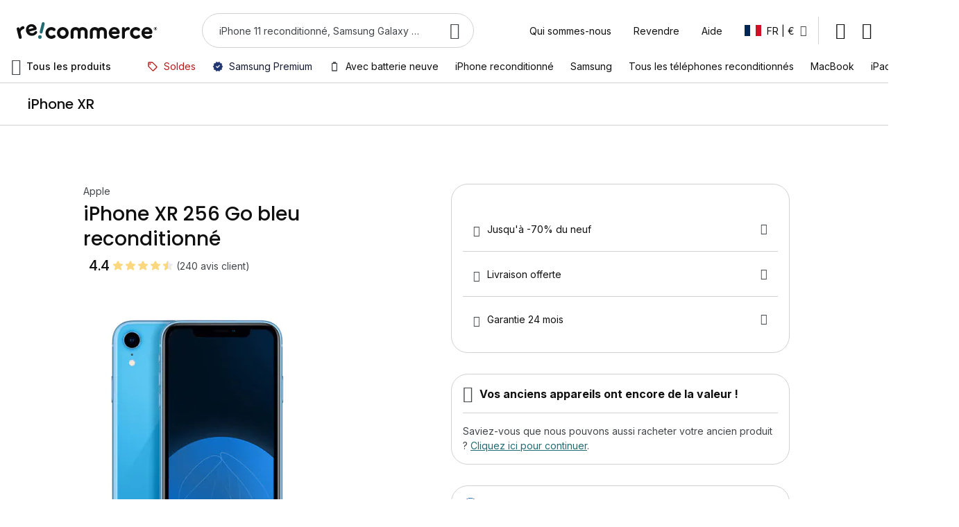

--- FILE ---
content_type: image/svg+xml
request_url: https://d10cggh4v5dmy2.cloudfront.net/media/catalog/category/question.svg
body_size: 525
content:
<svg width="24" height="24" viewBox="0 0 24 24" fill="none" xmlns="http://www.w3.org/2000/svg">
<g clip-path="url(#clip0_9214_83062)">
<path d="M12 2C6.48 2 2 6.48 2 12C2 17.52 6.48 22 12 22C17.52 22 22 17.52 22 12C22 6.48 17.52 2 12 2ZM12 20C7.59 20 4 16.41 4 12C4 7.59 7.59 4 12 4C16.41 4 20 7.59 20 12C20 16.41 16.41 20 12 20Z" fill="#434649"/>
<path d="M12.8373 17.6375C12.5956 17.8792 12.2998 18 11.9498 18C11.5998 18 11.304 17.8792 11.0623 17.6375C10.8206 17.3958 10.6998 17.1 10.6998 16.75C10.6998 16.4 10.8206 16.1042 11.0623 15.8625C11.304 15.6208 11.5998 15.5 11.9498 15.5C12.2998 15.5 12.5956 15.6208 12.8373 15.8625C13.079 16.1042 13.1998 16.4 13.1998 16.75C13.1998 17.1 13.079 17.3958 12.8373 17.6375Z" fill="#434649"/>
<path d="M12.8998 14.15H11.0498C11.0498 13.2667 11.1331 12.6583 11.2998 12.325C11.4665 11.9917 11.9165 11.5 12.6498 10.85C12.9498 10.6 13.1998 10.3292 13.3998 10.0375C13.5998 9.74583 13.6998 9.43333 13.6998 9.1C13.6998 8.75 13.5665 8.42917 13.2998 8.1375C13.0331 7.84583 12.6331 7.7 12.0998 7.7C11.4998 7.7 11.054 7.875 10.7623 8.225C10.4706 8.575 10.2831 8.9 10.1998 9.2L8.5498 8.55C8.78314 7.85 9.19564 7.25 9.7873 6.75C10.379 6.25 11.1498 6 12.0998 6C13.0331 6 13.8415 6.25 14.5248 6.75C15.2081 7.25 15.5498 7.96667 15.5498 8.9C15.5498 9.45 15.4248 9.92083 15.1748 10.3125C14.9248 10.7042 14.5831 11.1167 14.1498 11.55C13.5665 12.1 13.2123 12.5333 13.0873 12.85C12.9623 13.1667 12.8998 13.6 12.8998 14.15Z" fill="#434649"/>
</g>
<defs>
<clipPath id="clip0_9214_83062">
<rect width="24" height="24" fill="white"/>
</clipPath>
</defs>
</svg>


--- FILE ---
content_type: image/svg+xml
request_url: https://d10cggh4v5dmy2.cloudfront.net/media/wysiwyg/payment/visa.svg
body_size: 636
content:
<svg width="72" height="48" viewBox="0 0 72 48" fill="none" xmlns="http://www.w3.org/2000/svg">
<rect width="72" height="48" rx="4" fill="white"/>
<g clip-path="url(#clip0_1194_27442)">
<path d="M28.7806 14.3549L20.9253 33.6992H15.8003L11.9347 18.2615C11.7 17.3107 11.4959 16.9623 10.7822 16.5617C9.6175 15.9092 7.69313 15.2973 6 14.9174L6.115 14.3549H14.3647C15.4163 14.3549 16.3616 15.0774 16.6003 16.3272L18.6419 27.5208L23.6875 14.3549H28.7806ZM48.8616 27.3834C48.8822 22.2779 42.0216 21.9966 42.0688 19.7159C42.0834 19.0218 42.7238 18.2838 44.1253 18.0954C44.82 18.0015 46.7341 17.9299 48.905 18.9611L49.7566 14.859C48.59 14.4219 47.0891 14.0013 45.2216 14.0013C40.4294 14.0013 37.0569 16.6307 37.0284 20.3958C36.9975 23.1807 39.4356 24.7347 41.2725 25.6601C43.1622 26.6077 43.7963 27.2167 43.7891 28.0643C43.7756 29.3619 42.2819 29.9348 40.8859 29.9573C38.4491 29.996 37.035 29.2768 35.9078 28.7359L35.0291 32.9738C36.1619 33.5102 38.2528 33.9782 40.4206 34.0017C45.5141 34.0017 48.8459 31.4049 48.8616 27.3834ZM61.5159 33.6995H66L62.0859 14.3549H57.9472C57.0166 14.3549 56.2316 14.9141 55.8841 15.7741L48.6088 33.6992H53.6997L54.7106 30.8095H60.9309L61.5163 33.6992L61.5159 33.6995ZM56.1063 26.8451L58.6581 19.582L60.1269 26.8451H56.1066H56.1063ZM35.7081 14.3549L31.6991 33.6992H26.8509L30.8616 14.3549H35.7081Z" fill="#1434CB"/>
</g>
<defs>
<clipPath id="clip0_1194_27442">
<rect width="60" height="20.0001" fill="white" transform="translate(6 13.9998)"/>
</clipPath>
</defs>
</svg>


--- FILE ---
content_type: image/svg+xml
request_url: https://d10cggh4v5dmy2.cloudfront.net/media/wysiwyg/product/check/sensors.svg
body_size: 812
content:
<svg width="25" height="25" viewBox="0 0 25 25" fill="none" xmlns="http://www.w3.org/2000/svg">
<mask id="mask0_8588_82633" style="mask-type:alpha" maskUnits="userSpaceOnUse" x="0" y="0" width="25" height="25">
<rect x="0.666504" y="0.59082" width="24" height="24" fill="#D9D9D9"/>
</mask>
<g mask="url(#mask0_8588_82633)">
<path d="M5.5915 19.6659C4.6915 18.7492 3.979 17.6867 3.454 16.4784C2.929 15.27 2.6665 13.9742 2.6665 12.5909C2.6665 11.1909 2.929 9.8867 3.454 8.67837C3.979 7.47004 4.6915 6.41587 5.5915 5.51587L7.0165 6.94087C6.28317 7.6742 5.70817 8.5242 5.2915 9.49087C4.87484 10.4575 4.6665 11.4909 4.6665 12.5909C4.6665 13.7075 4.87484 14.7492 5.2915 15.7159C5.70817 16.6825 6.28317 17.5242 7.0165 18.2409L5.5915 19.6659ZM8.4165 16.8409C7.88317 16.2909 7.45817 15.6534 7.1415 14.9284C6.82484 14.2034 6.6665 13.4242 6.6665 12.5909C6.6665 11.7409 6.82484 10.9534 7.1415 10.2284C7.45817 9.50337 7.88317 8.8742 8.4165 8.34087L9.8415 9.76587C9.47484 10.1325 9.18734 10.5575 8.979 11.0409C8.77067 11.5242 8.6665 12.0409 8.6665 12.5909C8.6665 13.1409 8.77067 13.6575 8.979 14.1409C9.18734 14.6242 9.47484 15.0492 9.8415 15.4159L8.4165 16.8409ZM12.6665 14.5909C12.1165 14.5909 11.6457 14.395 11.254 14.0034C10.8623 13.6117 10.6665 13.1409 10.6665 12.5909C10.6665 12.0409 10.8623 11.57 11.254 11.1784C11.6457 10.7867 12.1165 10.5909 12.6665 10.5909C13.2165 10.5909 13.6873 10.7867 14.079 11.1784C14.4707 11.57 14.6665 12.0409 14.6665 12.5909C14.6665 13.1409 14.4707 13.6117 14.079 14.0034C13.6873 14.395 13.2165 14.5909 12.6665 14.5909ZM16.9165 16.8409L15.4915 15.4159C15.8582 15.0492 16.1457 14.6242 16.354 14.1409C16.5623 13.6575 16.6665 13.1409 16.6665 12.5909C16.6665 12.0409 16.5623 11.5242 16.354 11.0409C16.1457 10.5575 15.8582 10.1325 15.4915 9.76587L16.9165 8.34087C17.4498 8.8742 17.8748 9.50337 18.1915 10.2284C18.5082 10.9534 18.6665 11.7409 18.6665 12.5909C18.6665 13.4242 18.5082 14.2034 18.1915 14.9284C17.8748 15.6534 17.4498 16.2909 16.9165 16.8409ZM19.7415 19.6659L18.3165 18.2409C19.0498 17.5075 19.6248 16.6575 20.0415 15.6909C20.4582 14.7242 20.6665 13.6909 20.6665 12.5909C20.6665 11.4742 20.4582 10.4325 20.0415 9.46587C19.6248 8.4992 19.0498 7.65754 18.3165 6.94087L19.7415 5.51587C20.6415 6.41587 21.354 7.47004 21.879 8.67837C22.404 9.8867 22.6665 11.1909 22.6665 12.5909C22.6665 13.9742 22.404 15.27 21.879 16.4784C21.354 17.6867 20.6415 18.7492 19.7415 19.6659Z" fill="#434649"/>
</g>
</svg>


--- FILE ---
content_type: application/javascript
request_url: https://d397r3f0pbcred.cloudfront.net/static/version0.0.0.311/frontend/Recommerce/default/fr_FR/Swissup_Breeze/bundles/18/default1.min.js
body_size: 17680
content:
(function(){'use strict';var FormProvider=$.Base.extend({defaults:{data:{}},set:function(key,value){this.data[key]=value;},get:function(path){return _.get(this,path.split('.'));},save:function(){return $.request.post({url:this.options.submit_url,type:'form',data:this.data});}});$(document).on('breeze:mount:Magento_Ui/js/form/provider',function(event,data){$.registry.set(data.settings.__scope,new FormProvider(data.settings));});})();(function(){'use strict';$(document).on('breeze:mount:Magento_LoginAsCustomerFrontendUi/js/login',function(event,data){$.sections.reload($.sections.getSectionNames());$(document).on('customer-data-reload',function(){window.location.href=data.settings.redirectUrl;});});$.view('loginAsCustomer',{component:'Magento_LoginAsCustomerFrontendUi/js/view/loginAsCustomer',isVisible:ko.observable(false),notificationText:ko.observable(),create:function(){var customerData=$.sections.get('customer'),loggedAsCustomerData=$.sections.get('loggedAsCustomer');customerData.subscribe(function(data){this.fullname=data.fullname;this.updateBanner();}.bind(this));loggedAsCustomerData.subscribe(function(data){this.adminUserId=data.adminUserId;this.websiteName=data.websiteName;this.updateBanner();}.bind(this));this.fullname=customerData().fullname;this.adminUserId=loggedAsCustomerData().adminUserId;this.websiteName=loggedAsCustomerData().websiteName;this.updateBanner();},updateBanner:function(){if(this.adminUserId!==undefined){this.isVisible(this.adminUserId);}
if(this.fullname!==undefined&&this.websiteName!==undefined){this.notificationText($.__('You are connected as <strong>%1</strong> on %2').replace('%1',_.escape(this.fullname)).replace('%2',_.escape(this.websiteName)));}}});})();define(['uiComponent','Magento_Ui/js/modal/modal','Magento_Customer/js/customer-data'],function(Component,modal,customerData){'use strict';var loginAction,loginCallbacks=[];loginAction=function(loginData,redirectUrl,isGlobal,messageContainer){messageContainer=messageContainer||$.registry.first('uiMessages');return $.post({url:window.authenticationPopup.customerLoginUrl,data:JSON.stringify(loginData),global:isGlobal===undefined?true:isGlobal,done:(response)=>{if(response.errors){return messageContainer.addErrorMessage(response.message);}
customerData.invalidate(['customer']);if(response.redirectUrl||redirectUrl){window.location.href=response.redirectUrl||redirectUrl;}else{location.reload();}},fail:()=>messageContainer.addErrorMessage($t('Could not authenticate. Please try again later')),always:()=>loginCallbacks.forEach((callback)=>callback(loginData))});};loginAction.registerLoginCallback=(callback)=>loginCallbacks.push(callback);$.breezemap['Magento_Customer/js/action/login']=loginAction;$(document).on('breeze:destroy',()=>(loginCallbacks=[])&&true);$.view('authPopup',{component:'Magento_Customer/js/view/authentication-popup',defaults:{template:'Magento_Customer/authentication-popup',registerUrl:window.authenticationPopup?.customerRegisterUrl,forgotPasswordUrl:window.authenticationPopup?.customerForgotPasswordUrl,autocomplete:window.authenticationPopup?.autocomplete,isLoading:ko.observable(false)},create:function(){loginAction.registerLoginCallback(()=>this.isLoading(false));},_applyBindings:function(element,force){if(force){this._super(element);}},isActive:()=>!customerData.get('customer')(),setModalElement:function(element){if(this.modalWindow){return;}
this.modalWindow=element;modal({'modalClass':'popup-authentication','focus':'[name=username]','trigger':'.proceed-to-checkout','buttons':[]},$(this.modalWindow));$(this.modalWindow).on('modal:opened',()=>{$(this.modalWindow).trigger('contentUpdated');});},showModal:function(){this._applyBindings(this.element[0],true);$(this.modalWindow).modal('openModal');},login:function(component,event){var formElement=$(event.currentTarget),loginData=formElement.serializeJSON();if(formElement.data('prevent-submit')||!formElement.validation()||!formElement.validation('isValid')){return false;}
this.isLoading(true);loginAction(loginData);}});});define(['uiComponent','mage/url','Magento_Customer/js/customer-data','Magento_Customer/js/action/login'],(Component,urlBuilder,customerData,loginAction)=>{'use strict';var Captcha,captchaList,DefaultCaptcha;Captcha=function(captchaData){var formId=captchaData.formId,isCaseSensitive=captchaData.isCaseSensitive,imageHeight=captchaData.imageHeight,refreshUrl=captchaData.refreshUrl,imageSource=ko.observable(captchaData.imageSrc),visibility=ko.observable(false),captchaValue=ko.observable(null),isRequired=ko.observable(captchaData.isRequired),isLoading=ko.observable(false);return{formId:formId,imageSource:imageSource,visibility:visibility,captchaValue:captchaValue,isRequired:isRequired,isCaseSensitive:isCaseSensitive,imageHeight:imageHeight,refreshUrl:refreshUrl,isLoading:isLoading,timestamp:null,getFormId:()=>formId,setFormId:id=>(formId=id)&&true,getIsVisible:()=>visibility(),setIsVisible:flag=>visibility(flag),getIsRequired:()=>isRequired(),setIsRequired:flag=>isRequired(flag),getIsCaseSensitive:()=>isCaseSensitive,setIsCaseSensitive:flag=>(isCaseSensitive=flag)&&true,getImageHeight:()=>imageHeight,setImageHeight:height=>(imageHeight=height)&&true,getImageSource:()=>imageSource(),setImageSource:src=>imageSource(src),getRefreshUrl:()=>refreshUrl,setRefreshUrl:url=>(refreshUrl=url)&&true,getCaptchaValue:()=>captchaValue(),setCaptchaValue:value=>captchaValue(value),refresh:function(){this.isLoading(true);$.post({url:urlBuilder.build(this.getRefreshUrl()),data:JSON.stringify({formId:this.getFormId()}),global:false,done:(response)=>{if(response.imgSrc){this.setImageSource(response.imgSrc);}},always:()=>this.isLoading(false)});}};};captchaList=(()=>{var list=[];$(document).on('breeze:destroy',()=>{list=[];});return{add:(item)=>list.push(item),getCaptchaByFormId:formId=>list.find(item=>item.formId===formId),getCaptchaList:()=>list};})();DefaultCaptcha=Component.extend({component:'Magento_Captcha/js/view/checkout/defaultCaptcha',defaults:{template:'Magento_Captcha/checkout/captcha',dataScope:'global',currentCaptcha:null,subscribedFormIds:[],captchaSubscriptions:[]},initialize:function(){this._super();$.each(window[this.configSource]?.captcha||{},function(formId,captchaData){var captcha=Captcha(_.extend(captchaData,{formId:formId}));this.checkCustomerData(formId,customerData.get('captcha')(),captcha);this.subscribeCustomerData(formId,captcha);captchaList.add(captcha);}.bind(this));},destroy:function(){this.captchaSubscriptions.map(subscription=>subscription.dispose());this.captchaSubscriptions=[];this.subscribedFormIds=[];this._super();},checkCustomerData:function(formId,captchaData,captcha){if(!_.isEmpty(captchaData)&&!_.isEmpty(captchaData[formId])&&captchaData[formId].timestamp>captcha.timestamp){if(!captcha.isRequired()&&captchaData[formId].isRequired){captcha.refresh();}
captcha.isRequired(captchaData[formId].isRequired);captcha.timestamp=captchaData[formId].timestamp;}},subscribeCustomerData:function(formId,captcha){if(this.subscribedFormIds.includes(formId)){return;}
this.subscribedFormIds.push(formId);this.captchaSubscriptions.push(customerData.get('captcha').subscribe(captchaData=>{this.checkCustomerData(formId,captchaData,captcha);}));},captchaValue:function(){return this.currentCaptcha.getCaptchaValue();},getIsLoading:function(){return this.currentCaptcha?.isLoading;},getCurrentCaptcha:function(){return this.currentCaptcha;},setCurrentCaptcha:function(captcha){this.currentCaptcha=captcha;},getFormId:function(){return this.currentCaptcha?.getFormId();},getIsVisible:function(){return this.currentCaptcha?.getIsVisible();},setIsVisible:function(flag){this.currentCaptcha.setIsVisible(flag);},isRequired:function(){return this.currentCaptcha?.getIsRequired();},setIsRequired:function(flag){this.currentCaptcha.setIsRequired(flag);},isCaseSensitive:function(){return this.currentCaptcha?.getIsCaseSensitive();},imageHeight:function(){return this.currentCaptcha?.getImageHeight();},getImageSource:function(){return this.currentCaptcha?.getImageSource();},refresh:function(){this.currentCaptcha.refresh();}});DefaultCaptcha.extend({component:'Magento_Captcha/js/view/checkout/loginCaptcha',initialize:function(){var currentCaptcha;this._super();currentCaptcha=captchaList.getCaptchaByFormId(this.formId);if(currentCaptcha){currentCaptcha.setIsVisible(true);this.setCurrentCaptcha(currentCaptcha);loginAction.registerLoginCallback(loginData=>{if(loginData.captcha_form_id===this.formId&&this.isRequired()){this.refresh();}});}}});});(function(){'use strict';var reCaptchaLoader,nonInlineReCaptchaRenderer;reCaptchaLoader={scriptTagAdded:false,addReCaptchaScriptTag:function(){if(this.scriptTagAdded){return;}
this.scriptTagAdded=true;$.loadScript('https://www.google.com/recaptcha/api.js'+'?onload=globalOnRecaptchaOnLoadCallback&render=explicit');}};nonInlineReCaptchaRenderer={initialized:false,reCaptchaEntities:[],rendererRecaptchaId:'recaptcha-invisible',rendererReCaptcha:null,add:function(reCaptchaEntity,parameters){if(!this.initialized){this.init();grecaptcha.render(this.rendererRecaptchaId,parameters);setInterval(this.resolveVisibility.bind(this),100);this.initialized=true;}
this.reCaptchaEntities.push(reCaptchaEntity);},resolveVisibility:function(){this.reCaptchaEntities.some(function(entity){return entity.is(':visible')&&(entity.closest('[data-role=\'modal\']').length===0||entity.zIndex()>900);})?this.rendererReCaptcha.show():this.rendererReCaptcha.hide();},init:function(){this.rendererReCaptcha=$('<div>').attr('id',this.rendererRecaptchaId);this.rendererReCaptcha.hide();$('body').append(this.rendererReCaptcha);}};$.view('googleRecaptcha',{component:'Magento_ReCaptchaFrontendUi/js/reCaptcha',defaults:{template:'Magento_ReCaptchaFrontendUi/reCaptcha',reCaptchaId:'recaptcha'},create:function(){$.lazy(this._loadApi.bind(this));},_loadApi:function(){if(this._isApiRegistered!==undefined){if(this._isApiRegistered===true){$(window).trigger('recaptchaapiready');}
return;}
this._isApiRegistered=false;window.globalOnRecaptchaOnLoadCallback=function(){this._isApiRegistered=true;$(window).trigger('recaptchaapiready');}.bind(this);reCaptchaLoader.addReCaptchaScriptTag();},getIsInvisibleRecaptcha:function(){return this.settings?.invisible;},reCaptchaCallback:function(){if(this.getIsInvisibleRecaptcha()){this.$parentForm.data('prevent-submit',false).submit().data('prevent-submit',true);}},resetCaptcha:function(){grecaptcha.reset(this.$parentForm.data('widget-id'));},initCaptcha:function(){var $wrapper=$('#'+this.getReCaptchaId()+'-wrapper'),$reCaptcha=$wrapper.find('.g-recaptcha'),parameters=_.extend({'callback':function(token){this.reCaptchaCallback(token);this.validateReCaptcha(true);}.bind(this),'expired-callback':function(){this.resetCaptcha();this.validateReCaptcha(false);}.bind(this)},this.settings?.rendering);if(this.captchaInitialized||!this.settings){return;}
this.captchaInitialized=true;$reCaptcha.attr('id',this.getReCaptchaId());this.$parentForm=$wrapper.parents('form');if(parameters.size==='invisible'&&parameters.badge!=='inline'){nonInlineReCaptchaRenderer.add($reCaptcha,parameters);}
this.initParentForm(this.$parentForm,grecaptcha.render(this.getReCaptchaId(),parameters));},initParentForm:function(parentForm,widgetId){if(this.getIsInvisibleRecaptcha()&&parentForm.length>0){parentForm.data('prevent-submit',true).data('widget-id',widgetId).on('submit',function(event){if(parentForm.data('prevent-submit')){grecaptcha.execute(widgetId);event.preventDefault();event.stopImmediatePropagation();}});}
$('body #send2').prop('disabled',false);},validateReCaptcha:function(state){if(!this.getIsInvisibleRecaptcha()){return $(document).find('input[type=checkbox].required-captcha').prop('checked',state);}},renderReCaptcha:function(){if(window.grecaptcha&&window.grecaptcha.render){this.initCaptcha();}else{$(window).on('recaptchaapiready',function(){this.initCaptcha();}.bind(this));}},getReCaptchaId:function(){return this.reCaptchaId;}});})();(function(){'use strict';function initializeWidget(el,data,breakpoints,currentViewport){$.each(data,function(component,config){if(typeof config==='string'){config={};}
config=config||{};config.breakpoints=breakpoints;config.currentViewport=currentViewport;$.breeze.mount(component,{el:el,settings:config});});}
$(document).on('breeze:mount:Magento_PageBuilder/js/widget-initializer',function(event,data){$.each(data.settings.config,function(selector,config){$.async(selector,function(element){element=$(element);if(data.el){element=element.filter(function(){return $(this).parents().has(this).length>0;});}
if(element.length){initializeWidget(element,config,data.settings.breakpoints,data.settings.currentViewport);}});});});})();define(['jquery','uiComponent','underscore','mage/translate'],function($,Component,_){"use strict";return Component.extend({defaults:{template:"Smile_ElasticsuiteCatalog/attribute-filter",showMoreLabel:$.mage.__("Show more"),showLessLabel:$.mage.__("Show less"),noSearchResultLabel:$.mage.__("No value matching the search <b>%s</b>.")},initialize:function(){this._super();this.expanded=false;this.items=this.items.map(this.addItemId.bind(this));this.observe(['fulltextSearch','expanded']);var lastSelectedIndex=Math.max.apply(null,(this.items.map(function(v,k){return v['is_selected']?k:0;})));this.maxSize=Math.max(this.maxSize,lastSelectedIndex+1);this.initSearchPlaceholder();this.onShowLess();this.displaySearch=this.displayShowMore();},initSearchPlaceholder:function(){var examples=this.items.slice(0,2).map(function(item){return item.label});if(this.items.length>2){examples.push('...');}
this.searchPlaceholder=$('<div/>').html($.mage.__('Search (%s)').replace('%s',examples.join(', '))).text();},onSearchChange:function(component,ev){var text=ev.target.value;if(text.trim()===""){component.fulltextSearch(null);component.onShowLess();}else{component.fulltextSearch(text);component.onShowMore();}
return true;},onSearchFocusOut:function(component,ev){var text=ev.target.value;if(text.trim()===""){component.fulltextSearch(null);ev.target.value="";}},loadAdditionalItems:function(callback){$.get(this.ajaxLoadUrl,function(data){this.items=data.map(this.addItemId.bind(this));this.hasMoreItems=false;if(callback){return callback();}}.bind(this));},getDisplayedItems:function(){var items=this.items;if(this.expanded()===false){items=this.items.slice(0,this.maxSize);}
if(this.fulltextSearch()){var searchTokens=this.slugify(this.fulltextSearch()).split('-');var lastSearchToken=searchTokens.splice(-1,1)[0];items=items.filter(function(item){var isValidItem=true;var itemTokens=this.slugify(item.label).split('-');searchTokens.forEach(function(currentToken){if(itemTokens.indexOf(currentToken)===-1){isValidItem=false;}})
if(isValidItem&&lastSearchToken){var ngrams=itemTokens.map(function(token){return token.substring(0,lastSearchToken.length)});isValidItem=ngrams.indexOf(lastSearchToken)!==-1;}
return isValidItem;}.bind(this))}
return items;},hasSearchResult:function(){return this.getDisplayedItems().length>0},getSearchResultMessage:function(){return this.noSearchResultLabel.replace("%s",'"'+this.fulltextSearch()+'"')},onShowMore:function(){if(this.hasMoreItems){this.loadAdditionalItems(this.onShowMore.bind(this));}else{this.expanded(true);}},slugify:function(text){return text.toString().toLowerCase().replace(/\s+/g,'-').replace(/[^\w\u0400-\u052F\u2DE0-\u2DFF\uA640-\uA69F'\-]+/g,'').replace(/\-\-+/g,'-').replace(/^-+/,'')},onShowLess:function(){this.expanded(false);},enableExpansion:function(){return this.hasMoreItems||this.items.length>this.maxSize;},displayShowMore:function(){return this.enableExpansion()&&this.expanded()===false&&!this.fulltextSearch();},displayShowLess:function(){return this.enableExpansion()&&this.expanded()===true&&!this.fulltextSearch();},addItemId:function(item){item.id=_.uniqueId(this.index+"_option_");item.displayProductCount=this.displayProductCount&&(item.count>=1);return item;},});});define(['uiComponent'],function(Component){'use strict';Component.register('Smile_ElasticsuiteCatalog/js/attribute-filter');});define(['jquery','Magento_Catalog/js/price-utils','mage/template','Smile_ElasticsuiteCatalog/js/slider','Magento_Ui/js/modal/modal','Smile_ElasticsuiteCatalog/js/jquery.ui.touch-punch.min'],function($,priceUtil,mageTemplate){"use strict";$.widget('smileEs.rangeSlider',{options:{fromLabel:'[data-role=from-label]',toLabel:'[data-role=to-label]',sliderBar:'[data-role=slider-bar]',message:'[data-role=message-box]',applyButton:'[data-role=apply-range]',rate:1.0000,maxLabelOffset:0.01,messageTemplates:{"displayOne":'<span class="msg">1 item</span>',"displayCount":'<span class="msg"><%- count %> items</span>',"displayEmpty":'<span class="msg-error">No items in the current range.</span>'},},_create:function(){this.showAdaptiveSlider=this.options.showAdaptiveSlider;if(this.showAdaptiveSlider){this._initAdaptiveSliderValues();}else{this._initSliderValues();}
this._createSlider();this._refreshDisplay();this.element.find(this.options.applyButton).on('click',this._applyRange.bind(this));},_initSliderValues:function(){this.rate=parseFloat(this.options.rate);this.from=Math.floor(this.options.currentValue.from*this.rate);this.to=Math.round(this.options.currentValue.to*this.rate);this.intervals=this.options.intervals.map(function(item){item.value=Math.round(item.value*this.rate);return item}.bind(this));this.minValue=Math.floor(this.options.minValue*this.rate);this.maxValue=Math.round(this.options.maxValue*this.rate);},_initAdaptiveSliderValues:function(){this.intervals=this.options.adaptiveIntervals;this.from=this._getAdaptiveValue(Number(this.options.currentValue.from));this.to=this._getAdaptiveValue(Number(this.options.currentValue.to));this.rate=parseFloat(this.options.rate);this.intervals=this.intervals.map(function(item){item.originalValue=Math.ceil(item.originalValue*this.rate);return item}.bind(this));this.minValue=this.intervals[0].value;this.maxValue=this.intervals[this.intervals.length-1].value;},_createSlider:function(){this.element.find(this.options.sliderBar).slider({range:true,min:this.minValue,max:this.maxValue,values:[this.from,this.to],slide:this._onSliderChange.bind(this),step:this.options.step});},_onSliderChange:function(ev,ui){this.from=this._getClosestAdaptiveValue(ui.values[0]);this.to=this._getClosestAdaptiveValue(ui.values[1]);this._refreshDisplay();},_refreshDisplay:function(){this.count=this._getItemCount();if(this.element.find('[data-role=from-label]')){this.element.find('[data-role=from-label]').html(this._formatLabel(this._getOriginalValue(this.from)));}
if(this.element.find('[data-role=to-label]')){var to=this._getOriginalValue(this.to)-this.options.maxLabelOffset;if(this.showAdaptiveSlider&&to<this._getOriginalValue(this.minValue)){to=this._getOriginalValue(this.to);}
this.element.find('[data-role=to-label]').html(this._formatLabel(to));}
if(this.element.find('[data-role=message-box]')){var messageTemplate=this.options.messageTemplates[this.count>0?(this.count>1?'displayCount':'displayOne'):'displayEmpty'];var message=mageTemplate(messageTemplate)(this);this.element.find('[data-role=message-box]').html(message);if(this.count>0){this.element.find('[data-role=message-box]').removeClass('empty');}else{this.element.find('[data-role=message-box]').addClass('empty');}}},_applyRange:function(){var range={from:this._getOriginalValue(this.from)*(1 / this.rate),to:this._getOriginalValue(this.to)*(1 / this.rate)};var url=mageTemplate(this.options.urlTemplate)(range);this.element.find(this.options.applyButton).attr('href',url);},_getAdaptiveValue:function(value){if(!this.showAdaptiveSlider){return value;}
var adaptiveValue=this.intervals[0].value;var found=false;this.intervals.forEach(function(item){if(found===false&&item.originalValue===value){adaptiveValue=item.value;found=true;}
if(found===false&&item.originalValue<value){adaptiveValue=item.value;}});return adaptiveValue;},_getClosestAdaptiveValue:function(value){if(!this.showAdaptiveSlider){return value;}
var closestValue=this.intervals[0].value;var found=false;this.intervals.forEach(function(item){if(item.value===value){closestValue=value;found=true;}
if(found===false&&item.value<value){closestValue=item.value;}});return closestValue;},_getOriginalValue:function(value){if(!this.showAdaptiveSlider){return value;}
var originalValue=null;this.intervals.forEach(function(item){if(item.value===value){originalValue=item.originalValue;}});return originalValue;},_getItemCount:function(){var from=this.from,to=this.to,intervals=this.intervals;var count=intervals.map(function(item){return(item.value>=from&&(item.value<to||((from===to)&&item.value<=to)))?item.count:0;}).reduce(function(a,b){return a+b;});return count;},_formatLabel:function(value){var formattedValue=value;if(this.options.fieldFormat){formattedValue=priceUtil.formatPrice(value,this.options.fieldFormat);}
return formattedValue;}});return $.smileEs.rangeSlider;});(function(){'use strict';$.mixin('rangeSlider',{_createSlider:function(){this._on('range:input',(e)=>{this._onSliderChange(e,{values:e.target.value});});}});}());define(['jquery','underscore','Magento_Catalog/js/price-utils'],function($,_,priceUtil){'use strict';$.widget('smileEs.quickSearch','quickSearch',{options:{minSearchLength:2,dropdown:'<div></div>',dropdownClass:'smile-elasticsuite-autocomplete-result',responseFieldElements:'dd'},_create:function(){this.templateCache={};this._super();this.autoComplete.on('keydown.smileEs',this.options.responseFieldElements,(event)=>{if(event.key==='Enter'){event.preventDefault();event.stopPropagation();this.submitSelectedItem();}});},submitSelectedItem:function(){var item=this.dataset[this.responseList.selectedIndex];if(!item){return;}
if(item.url){window.location.href=item.url;}else{this.searchForm.submit();}},sendRequest:function(){var result=this._super(),spinnerTarget=this.searchForm.find('.actions');if(!result||!result.finally){return result;}
spinnerTarget.spinner(true,{delay:200});return result.finally(function(){spinnerTarget.spinner(false);});},renderItem:function(item){if(item.price&&(!isNaN(item.price))){item.price=priceUtil.formatPrice(item.price,this.options.priceFormat);}
if(!item.row_class){item.row_class='';}
item.row_class+='item-type-'+item.type;return this.renderItemTitle(item)+this._super(item);},renderItemTitle:function(item){if(this.renderedTitles[item.type]){return'';}
this.renderedTitles[item.type]=true;var title='',template=this.getItemTemplate(item,'titleRenderer');if(template){title=template(item);}else if(this.options.templates[item.type].title){title=this.options.templates[item.type].title;}
if(title.length){title='<dt role="listbox" class="autocomplete-list-title title-'+item.type+'">'+title+'</dt>';}
return title;},getItemTemplate:function(item,template='template'){var key=item.type+template,id=this.options.templates[item.type][template];if(!this.templateCache[key]&&id){this.templateCache[key]=_.template(document.getElementById(`${id}.html`)?.innerHTML||'');}
return this.templateCache[key];},processResponse:function(){this.renderedTitles={};this._super();this.addWrappers();},addWrappers:function(){var prev=false,collection=$();$(`.${this.options.dropdownClass} > dd`).each((i,el)=>{var match=el.className.match(/item-type-(?<type>\w+)/),current=match.groups.type;if(prev&&prev!==current){collection.wrapAll(`<dl role="listbox" class="autocomplete-list autocomplete-list-${prev}"></dl>`)
collection=$();}
collection=collection.add($(el).prev('dt'));collection=collection.add(el);prev=current;});if(collection.length){collection.wrapAll(`<dl role="listbox" class="autocomplete-list autocomplete-list-${prev}"></dl>`)}}});});define(['jquery','mage/cookies'],function($){return function(config){return config.cookieRestrictionEnabled==false||$.mage.cookies.get(config.cookieRestrictionName)!==null;};});define(['jquery'],function($){'use strict';$.breezemap.__register('Smile_ElasticsuiteTracker/js/user-consent');});(function(){'use strict';$.validator.validators=_.extend($.validator.validators,{'maxlength':[function(value,el,length){this.validationMessage=$t('Please enter no more than {0} characters.').replace('{0}',length);return value.length<=length;},function(){return this.validationMessage;}],'validate-one-required-by-name':[function(value,el,selector){let name=el.name.replace(/([\\"])/g,'\\$1'),container=el.form;selector=selector===true?'input[name="'+name+'"]:checked':selector;return!!container.querySelectorAll(selector).length;},$t('Please select one of the options.')]});})();(function(){'use strict';$.responsiveConfig={breakpointMedium:800,breakpointLarge:1248};$.breezemap['js/responsive-config']=$.responsiveConfig;})();(function(){'use strict';class Responsive{constructor(){this.medium=$.responsiveConfig.breakpointMedium;this.large=$.responsiveConfig.breakpointLarge;this.smallExpr='(max-width: '+(this.medium-1)+'px)';this.mediumExpr='(min-width: '+this.medium+'px) and (max-width: '+(this.large-1)+'px)';this.largeExpr='(min-width: '+this.large+'px)';}
matchMedia(media){return window.matchMedia(media).matches;}
isSmall(){return this.matchMedia(this.smallExpr);}
isMedium(){return this.matchMedia(this.mediumExpr);}
isLarge(){return this.matchMedia(this.largeExpr);}
notSmall(){return!this.isSmall();}
notLarge(){return!this.isLarge();}
checkMedia(options){function mqChange(mq,options){if(mq.matches){if(typeof options.entry==='function'){options.entry();}}else if(typeof options.exit==='function'){options.exit();}}
let mq=window.matchMedia(options.media);mq.addEventListener('change',()=>{mqChange(mq,options);});mqChange(mq,options);}}
$.responsive=new Responsive();$.breezemap['js/responsive']=$.responsive;})();(function(){'use strict';$.widget('loader',{component:'loader',loaderStarted:0,options:{icon:'',texts:{loaderText:$.mage.__('Please wait...'),imgAlt:$.mage.__('Loading...')},template:$('#loaderTpl').html()},_create:function(){this._bind();},_bind:function(){this._on({'processStop':'hide','processStart':'show','show.loader':'show','hide.loader':'hide','contentUpdated.loader':'_contentUpdated'});},_contentUpdated:function(e){this.show(e);},show:function(e,ctx){this._render();this.loaderStarted++;this.spinner.show();if(ctx){this.spinner.css({width:ctx.outerWidth(),height:ctx.outerHeight(),position:'absolute'}).position({my:'top left',at:'top left',of:ctx});}
return false;},hide:function(){if(this.loaderStarted>0){this.loaderStarted--;if(this.loaderStarted===0){this.spinner.hide();}}
return false;},_render:function(){var html;if(!this.spinnerTemplate){this.spinnerTemplate=_.template(this.options.template);html=$(this.spinnerTemplate({data:this.options}));html.prependTo(this.element);lottie.loadAnimation({container:document.getElementById('lottie-container'),renderer:'svg',loop:true,autoplay:true,path:this.options.icon});this.spinner=html;}},_destroy:function(){this.spinner.remove();}});$.widget('loaderAjax',{component:'loaderAjax',options:{defaultContainer:'[data-container=body]',loadingClass:'ajax-loading'},_create:function(){this._bind();if(window.console&&!this.element.is(this.options.defaultContainer)&&$.mage.isDevMode(undefined)){console.warn('This widget is intended to be attached to the body, not below.');}},_bind:function(){$(document).on({'ajaxSend':this._onAjaxSend.bind(this),'ajaxComplete':this._onAjaxComplete.bind(this)});},_getJqueryObj:function(loaderContext){var ctx;if(loaderContext){if(loaderContext.jquery){ctx=loaderContext;}else{ctx=$(loaderContext);}}else{ctx=$('[data-container="body"]');}
return ctx;},_onAjaxSend:function(e,jqxhr,settings){var ctx;$(this.options.defaultContainer).addClass(this.options.loadingClass).attr({'aria-busy':true});if(settings&&settings.showLoader){ctx=this._getJqueryObj(settings.loaderContext);ctx.trigger('processStart');if(window.console&&!ctx.parents('[data-role="loader"]').length){console.warn('Expected to start loader but did not find one in the dom');}}},_onAjaxComplete:function(e,jqxhr,settings){$(this.options.defaultContainer).removeClass(this.options.loadingClass).attr('aria-busy',false);if(settings&&settings.showLoader){this._getJqueryObj(settings.loaderContext).trigger('processStop');}}});})();define([],function(){'use strict';let result=function(config,node){config.container=node;lottie.loadAnimation(config);}
result.component='js/lottie-init';return result;});define(['swiper'],function(){'use strict';let result=function(config,node){new Swiper(node,config);}
result.component='js/swiper-init';return result;});(function(){'use strict';let cache={};$.widget('modalAjax',{component:'js/modal-ajax',options:{event:'click',useCache:true,url:undefined,modal:{title:'&nbsp;',buttons:[]}},_create:function(){this._bind();},_bind:function(){let handlers={};handlers[this.options.event]='_onEvent';this._on(handlers);},_onEvent:function(){let url=this.options.url||this.element.attr('href');if(url){if(this.options.useCache&&typeof cache[url]!='undefined'){let html=cache[url];this._openModal(html);return false;}
$.ajax(url,{method:'get',beforeSend:function(){$('body').trigger('processStart');},complete:function(){$('body').trigger('processStop');},success:(response)=>{let html=response.html;cache[url]=html;this._openModal(html);}});return false;}},_openModal:function(html){let htmlModal=$('<div data-modal-id="modal-ajax"></div>');htmlModal.append($.parseHTML(html));let modal=htmlModal.modal(this.options.modal);modal.on('modal:closed',function(){modal.modal('destroy');});modal.modal('openModal');let modalEl=$('[data-modal-id="modal-ajax"]');modalEl.trigger('contentUpdated');modalEl.applyBindings();modalEl.find('.input-text, select').each(function(){$(this).toggleClass('active',$(this).val()!=='');});modalEl.find('form').attr('novalidate',true).on('submit',function(){if($(this).attr('data-validator')){return;}
$(this).validator();if(!$(this).validator('instance').isValid()){return false;}});}});})();(function(){'use strict';$.mixin('menuSlideout',{options:{closeDelay:400},create:function(parent){parent();this.focusTrap={activate:()=>{},deactivate:()=>{}};},toggle:function(parent,flag){if(flag===false||$('html').hasClass('nav-open')){this.close();}else if(!$('html').hasClass('nav-before-open')){this.open();}}});})();define(['jquery'],function($){let result=function(config,node){let animation=lottie.loadAnimation({container:node,renderer:'svg',loop:true,autoplay:false,path:config.path});$(node).on('mouseenter',function(){animation.play();}).on('mouseleave',function(){animation.stop();});}
result.component='Magento_Theme/js/logo';return result;});define(['jquery','js/responsive'],function($,responsive){'use strict';let result=function(config,node){$('[data-action="toggle-nav"]').on('click',function(){if(responsive.isLarge()){$('.nav-side').find('li.opened').removeClass('opened');}});$('.nav-side li.has-submenu-mobile > a').on('click',function(){if(!responsive.isLarge()){let parent=$(this).closest('li');if(parent.find('.submenu').length){parent.addClass('before-opened');setTimeout(function(){parent.addClass('opened');},42);return false;}}});$('[data-action="back-nav"]').on('click',function(e){if(!responsive.isLarge()){let parent=$(this).closest('li');parent.removeClass('opened');setTimeout(function(){parent.removeClass('before-opened');},400);}});$('.nav-side li.has-submenu-desktop > a').on('click',function(){if(responsive.isLarge()){let parent=$(this).closest('li');if(parent.find('.submenu').length){$('.nav-side').find('li.opened').not(parent).removeClass('opened');parent.toggleClass('opened');return false;}}});$(document).ready(adaptMenu);$(window).on('resize',adaptMenu);function adaptMenu(){if(responsive.isLarge()){$('[data-role="nav-main-container"] li.level0').removeClass('hidden');let navMain=$('[data-role="nav-main-container"]');let navMainWidth=Math.ceil(navMain.width());let navMainScrollWidth=navMain.get(0).scrollWidth;while(navMainScrollWidth>navMainWidth){let menuEntries=$('[data-role="nav-main-container"] li.level0').filter(function(){return $(this).is(':visible');});if(!menuEntries.length){break;}
menuEntries.last().addClass('hidden');navMainWidth=Math.ceil(navMain.width());navMainScrollWidth=navMain.get(0).scrollWidth;}}}
let currentUrl=window.location.href.split('?')[0];setActiveMenuForCategory(currentUrl);function setActiveMenuForCategory(url){let activeCategoryLink=$(node).find('.category-item > a[href="'+url+'"]'),classes,classNav,subNode;if(!activeCategoryLink.length){return false;}else if(!activeCategoryLink.parent().hasClass('active')){activeCategoryLink.parent().addClass('active');classes=activeCategoryLink.parent().attr('class');classNav=classes.match(/(nav\-)[0-9]+(\-[0-9]+)+/gi);if(classNav){subNode=activeCategoryLink.closest('.nav');setActiveParent(classNav[0],subNode);}}
return true;}
function setActiveParent(childClassName,subNode){let parentElement,parentClass=childClassName.substr(0,childClassName.lastIndexOf('-'));if(parentClass.lastIndexOf('-')!==-1){parentElement=$(subNode).find('.'+parentClass);if(parentElement){parentElement.addClass('has-active');}
setActiveParent(parentClass,subNode);}}}
result.component='Magento_Theme/js/navigation';return result;});define(['jquery','js/responsive'],function($,responsive){'use strict';let result=function(config,node){let top=config.top||0;$(node).addClass('sticky-header');let originEl=$('<div class="sticky-header-replacement"></div>');originEl.insertBefore($(node));$(document).on('scroll',function(){if(config.responsive&&config.responsive in responsive){if(!responsive[config.responsive]()){unstick();return;}}
setStickyHeight();let windowTop=parseInt($(window).scrollTop());let mainTop=parseInt(originEl.offset().top);if(windowTop>mainTop+top){stick();}
else if(windowTop<=mainTop){unstick();}});$(window).on('resize',setStickyHeight);$(document).trigger('scroll');function isSticky(){return $(node).hasClass('before-sticky');}
function stick(){if(isSticky()){return false;}
let headerHeight=parseInt($(node).outerHeight());$(node).addClass('before-sticky');originEl.css({height:headerHeight+'px'});setTimeout(function(){$(node).addClass('sticky');},42);}
function unstick(){if(!isSticky()){return false;}
$(node).removeClass('before-sticky sticky');originEl.removeAttr('style');}
function setStickyHeight(){let headerHeight=parseInt($(node).outerHeight());$('html').css({'--sticky-height':headerHeight+'px'});}}
result.component='Magento_Theme/js/sticky-header';return result;});define(['jquery'],function($){'use strict';let result=function(config,node){$(document).on('focus','.input-text',function(){$(this).addClass('active');}).on('blur','.input-text',function(){$(this).toggleClass('active',$(this).val()!=='');}).on('change','.input-text, select',function(){let dataBind=$(this).attr('data-bind');if(dataBind&&dataBind.indexOf('active: value')!==-1){return;}
$(this).toggleClass('active',$(this).val()!=='');}).on('reset','.form',function(){$(this).find('.input-text, select').trigger('change');});$('.input-text, select').each(function(){$(this).toggleClass('active',$(this).val()!=='');});}
result.component='Magento_Theme/js/input-text';return result;});define(['jquery'],function($){'use strict';let result=function(config,node){$(node).addClass('btn-loader');$(node).find('span').addClass('btn-label');$(node).prepend('<span class="btn-progress-bar"></span>')
let lottieContainer=$('<span class="btn-progress-img"></span>');$(node).append(lottieContainer);lottie.loadAnimation($.extend({container:lottieContainer[0],renderer:'svg',loop:true,autoplay:true,path:window.VIEW_URL+'/images/loader-dots.json'},config));}
result.component='Magento_Theme/js/button-loader';return result;});define([],function(){'use strict';let result=function(config,node){node.style.cursor='grab';let pos={top:0,left:0,x:0,y:0};const mouseDownHandler=function(e){node.style.cursor='grabbing';node.style.userSelect='none';node.style.webkitUserSelect='none';node.style.scrollBehavior='auto';pos={left:node.scrollLeft,top:node.scrollTop,x:e.clientX,y:e.clientY,};document.addEventListener('mousemove',mouseMoveHandler);document.addEventListener('mouseup',mouseUpHandler);};const mouseMoveHandler=function(e){const dx=e.clientX-pos.x;const dy=e.clientY-pos.y;node.scrollTop=pos.top-dy;node.scrollLeft=pos.left-dx;};const mouseUpHandler=function(){node.style.cursor='grab';node.style.removeProperty('user-select');node.style.removeProperty('-webkit-user-select');node.style.removeProperty('scroll-behavior');document.removeEventListener('mousemove',mouseMoveHandler);document.removeEventListener('mouseup',mouseUpHandler);};node.addEventListener('mousedown',mouseDownHandler);}
result.component='Magento_Theme/js/drag-to-scroll';return result;});define(['jquery','mage/template'],function($,mageTemplate){'use strict';$.widget('mage.inputFile',{component:'Magento_Theme/js/input-file',index:0,options:{listEl:'ul[data-role="file-list"]',template:'<li>'+'<span class="filename"><%- name %></span>'+'<span class="filesize"><%- size %></span>'+'<span class="action link-remove" data-action="removeFile" data-index="<%- index %>"></span>'+'</li>'},_create:function(){let self=this;$(this.element).on('change','input[type="file"]',function(){self.addFiles($(this),this.files[0]);});$(this.element).on('click','[data-action="removeFile"]',function(){self.removeFiles($(this));});},addFiles:function(input,file){let template=mageTemplate(this.options.template);this.index++;let html=template({name:file.name,size:this.readableBytes(file.size),index:this.index});$(this.options.listEl).append(html);let newInput=input.clone();input.attr('data-index',this.index);input.removeAttr('id');newInput.val('');newInput.insertAfter(input);},removeFiles:function(link){let index=link.data('index');link.closest('li').remove();$(this.element).find('input[type="file"][data-index="'+index+'"]').remove();},readableBytes:function(bytes){let i=Math.floor(Math.log(bytes)/ Math.log(1000)),sizes=['o','Ko','Mo','Go','To','Po','Eo','Zo','Yo'];return((bytes / Math.pow(1000,i)).toFixed(1)*1+sizes[i]).replace('.',',');}});return $.mage.inputFile;});define([],function(){'use strict';let result=function(config,node){node.classList.add('carousel-scroll');let prev=node.querySelector('[data-role="prev"]');let next=node.querySelector('[data-role="next"]');let action=node.querySelector('[data-role="action"]');let container=node.querySelector('[data-role="container"]');prev.addEventListener('click',function(){container.scrollBy(-container.children[0].clientWidth,0);});next.addEventListener('click',function(){container.scrollBy(container.children[0].clientWidth,0);});container.addEventListener('scroll',function(){prev.disabled=container.scrollLeft===0;next.disabled=container.scrollLeft+container.offsetWidth>=container.scrollWidth;});setDisplay();window.addEventListener('resize',setDisplay);container.addEventListener('mouseenter',setDisplay);function setDisplay(){action.style.display=container.scrollWidth>container.offsetWidth?'':'none';}}
result.component='Magento_Theme/js/carousel-scroll';return result;});define(['jquery','mage/translate'],function($,$t){'use strict';$.widget('mage.collapsedBlock',{component:'Magento_Theme/js/collapsed-block',options:{maxHeight:255,button:false,seeMoreLabel:$t('Voir plus'),seeLessLabel:$t('Voir moins'),allResolution:false},_create:function(){this.height=this.element.find('[data-role="collapsed-block-content"]').outerHeight();if(this.height>=this.options.maxHeight){this.element.addClass('collapsed-block');if(this.options.allResolution){this.element.addClass('all-resolution');}
this.trigger=this.options.button?$('<button class="collapsed-block-button">'+this.options.seeMoreLabel+'</button>'):$('<a href="#" class="collapsed-block-link">'+this.options.seeMoreLabel+'</a>');this.trigger.insertAfter(this.element);this.trigger.on('click',this.toggle.bind(this));this.collapse();}},toggle:function(e){e.preventDefault();if(this.element.hasClass('collapsed')){this.expand();}
else{this.collapse();}},collapse:function(){this.element.addClass('collapsed');this.element.css({'max-height':this.options.maxHeight+'px'});this.trigger.html(this.options.seeMoreLabel);},expand:function(){this.element.removeClass('collapsed');this.element.css({'max-height':this.height+'px'});this.trigger.html(this.options.seeLessLabel);}});return $.mage.collapsedBlock;});define(['jquery','mage/translate'],function($,$t){'use strict';$.widget('mage.lineClamp',{component:'Magento_Theme/js/line-clamp',options:{className:'line-clamp',seeMoreLabel:$t('Voir plus'),seeLessLabel:$t('Voir moins'),hasSeeLess:false},_create:function(){this.element.addClass(this.options.className);this.linkEl=$(`<a href="#"></a>`);this.linkEl.text(this.options.seeMoreLabel);this.linkEl.on('click',this.seeMore.bind(this));this.containerEl=$(`<div style="display: none;"></div>`);this.containerEl.addClass(this.options.className+'-action')
this.containerEl.append(this.linkEl);this.containerEl.insertAfter(this.element);$(window).on('resize',this.onResize.bind(this));this.observer=new IntersectionObserver((entries)=>{entries.forEach((entry)=>{if(entry.isIntersecting){this.onResize();}});},{rootMargin:'120px'});this.observer.observe(this.element[0]);},_destroy:function(){this.observer.disconnect();},onResize:function(){if(this.element.hasClass(this.options.className)){if(this.element[0].offsetHeight<this.element[0].scrollHeight){this.containerEl.show();}else{this.containerEl.hide();}}},seeMore:function(e){e.preventDefault();if(this.options.hasSeeLess){if(this.element.hasClass(this.options.className)){this.element.removeClass(this.options.className);this.linkEl.text(this.options.seeLessLabel);}else{this.element.addClass(this.options.className);this.linkEl.text(this.options.seeMoreLabel);this.onResize();}}else{this.element.removeClass(this.options.className);this.containerEl.remove();}}});return $.mage.lineClamp;});define(['jquery'],function($){'use strict';let result=function(config,node){$(node).addClass('blocks-container');let firstEl=true;let tabsEl=$('<ul></ul>');$(node).children('.block').each(function(){let blockEl=$(this);let titleEl=blockEl.children('.block-title');let tabEl=$('<a href="#"'+(firstEl?' class="active"':'')+'>'+titleEl.children('strong').html()+'</a>');tabEl.on('click',function(e){e.preventDefault();tabsEl.find('.active').removeClass('active');$(this).addClass('active');$(node).children('.block').hide();blockEl.show();$(window).trigger('resize');});tabsEl.append($('<li></li>').append(tabEl));titleEl.remove();if(!firstEl){$(this).hide();}
firstEl=false;});if(!firstEl){$(node).prepend(tabsEl);$(node).prepend('<p>'+config.title+'</p>')}else{$(node).remove();}}
result.component='Magento_Theme/js/blocks-container';return result;});define(['jquery'],function($){'use strict';$.widget('mage.pager',{component:'Magento_Theme/js/pager',_create:function(){this.element.find('[data-role="pager-input"]').on('input',$.proxy(this._onInput,this)).on('change',$.proxy(this._onChange,this));},_onInput:function(e){let val=$(e.currentTarget).val();val=val.replace(/[^0-9]/g,'');$(e.currentTarget).val(val);},_onChange:function(e){e.preventDefault();let url=$(e.currentTarget).data('href');let val=$(e.currentTarget).val();let currentPage=$(e.currentTarget).data('current-page');let lastPage=$(e.currentTarget).data('last-page');let page=val!==''?Math.max(1,Math.min(val,lastPage)):currentPage;if(val!==page){$(e.currentTarget).val(page);}
if(page===currentPage){return;}
self.location=url.replace('--page--',page);}});return $.mage.pager;});(function(){'use strict';$.mixin('messages',{defaults:{hideTimeout:6000},create:function(parent){parent();this.processing=false;if(this.cookieMessages.length){this.showMessage();}
this.messages.subscribe(function(messages){if(!_.isEmpty(messages.messages)){this.showMessage();}}.bind(this));$(document).on('click','[data-action="closePageMessage"]',function(e){clearTimeout(window.hideMessageTimeout);let messagesEl=$('.page.messages');messagesEl.removeClass('visible');setTimeout(()=>{messagesEl.css({height:''});$(e.target).closest('.message').remove();this.processing=false;this.showMessage();},300);}.bind(this));},showMessage:function(){if(!this.processing){this.processing=true;setTimeout(()=>{let messagesEl=$('.page.messages');let messageEl=messagesEl.find('.message').first();if(messageEl.length){if(messageEl.find('.multiline').length){messageEl.addClass('multiline');}
messageEl.show();setTimeout(()=>{let height=messageEl.outerHeight();messagesEl.css({height:height+'px'});messagesEl.addClass('visible');window.hideMessageTimeout=setTimeout(()=>{messagesEl.removeClass('visible');setTimeout(()=>{messagesEl.css({height:''});messageEl.remove();this.processing=false;this.showMessage();},300);},this.hideTimeout);},42);}else{this.processing=false;}},800);}}});})();define(['jquery','mage/cookies','domReady!'],function($){'use script';let result=function(config,node){let cookieName='recommerce_suggest_store';if(!$.mage.cookies.get(cookieName)){$.ajax(config.url,{method:'get',success:function(res){let cookieExpires=new Date(new Date().getTime()+86400*365*1000);$.mage.cookies.set(cookieName,1,{expires:cookieExpires});if(res){$('body').append(res);$('[data-modal-id="modal-suggest-store"]').trigger('contentUpdated');}}});}}
result.component='Recommerce_Store/js/popin';return result;});define(['jquery','mage/cookies'],function($){'use strict';let result=function(config,node){if(!config.frequency||!$.mage.cookies.get(config.cookieName)){let i=0;let interval=setInterval(()=>{i++;if(i>=config.delay){if(config.frequency&&!$.mage.cookies.get(config.cookieName)){let cookieExpires=new Date(new Date().getTime()+86400*config.frequency*1000);$.mage.cookies.set(config.cookieName,1,{expires:cookieExpires});}
showPopIn();clearInterval(interval);}},1000);$(document).on('mousemove wheel touchstart touchmove touchend',function(){i=0;});}
else{hidePopIn();}
$(node).find('[data-action="close"]').on('click',function(e){e.preventDefault();hidePopIn();});function showPopIn(){$(node).addClass('before-open');setTimeout(()=>{$(node).addClass('open');},42);setTimeout(()=>{$(node).removeClass('before-close');$(node).removeClass('close');},400);}
function hidePopIn(){$(node).addClass('before-close');setTimeout(()=>{$(node).addClass('close');},42);setTimeout(()=>{$(node).removeClass('before-open');$(node).removeClass('open');},400);}}
result.component='Recommerce_Cms/js/pop-in';return result;});(function(){'use strict';$.mixin('quickSearch',{options:{placeholderDestinationSelection:'[data-role="autocomplete-placeholder"]',emptyDestinationSelection:'[data-role="autocomplete-empty"]',},create:function(parent){parent();this.element.on('focus',this.openSearch.bind(this));$('.block-search .block-title').on('click',this.openSearch.bind(this));this.searchForm.find('[data-role="close"]').on('click',this.closeSearch.bind(this));$(document).on('keyup',$.proxy(function(e){if(!this.element.closest('html').length){return;}
if(e.keyCode===9){let contentEl=this.element.closest('.block-content');if(contentEl.has(document.activeElement).length===0&&$('html').hasClass('search-open')){this.closeSearch();}}
if(e.keyCode===27){this.element.blur();this.closeSearch();}},this));this.element.closest('.block-search').on('mousedown',function(e){let contentEl=this.element.closest('.block-content');if(!contentEl.is(e.target)&&contentEl.has(e.target).length===0){this.closeSearch();}}.bind(this));this.element.on('keyup',function(){this.element.toggleClass('filled',this.element.val()!=='')}.bind(this));this.searchForm.find('[data-role="clear"]').on('click',function(){this.element.val('');this.element.trigger('input');this.element.removeClass('filled');}.bind(this));if($('body').hasClass('has-search-toolbar')){let lastScrollTop=0;$(document).on('scroll',function(){let windowTop=parseInt($(window).scrollTop());if($('.page-header.sticky-header').hasClass('before-sticky')){if(windowTop-lastScrollTop>100){lastScrollTop=windowTop;$('body').removeClass('has-search-toolbar');}
if(windowTop-lastScrollTop<-100){$('body').addClass('has-search-toolbar');lastScrollTop=windowTop;}}});}
this.element.off('focus.quickSearch');this.element.off('blur.quickSearch');this.searchForm.off('submit.quickSearch');this.searchForm.on('submit.quickSearch',function(event){this._onSubmit(event);}.bind(this));$(document).off('click.quickSearch');},sendRequest:function(parent){var result=parent();if(!result||!result.finally){return result;}
this.searchForm.addClass('processing');return result.finally(()=>{$(document).trigger('ajax:autocompleteSearch',{q:this.element.val()});this.searchForm.removeClass('processing');});},processResponse:function(parent){parent();if(this.autoComplete.find(this.options.responseFieldElements).length){$(this.options.placeholderDestinationSelection).toggle(false);$(this.options.emptyDestinationSelection).toggle(false);this.autoComplete.toggle(true);this.autoComplete.find('.autocomplete-list').each(function(){if(!$(this).find('dd').length){$(this).addClass('empty');}});}else{$(this.options.placeholderDestinationSelection).toggle(false);$(this.options.emptyDestinationSelection).toggle(true);this.autoComplete.toggle(false);}},addWrappers:function(parent){let collection=$();$(`.${this.options.dropdownClass} > *`).each((i,el)=>{if(collection.length&&$(el).attr('role')==='listbox'){collection.wrapAll('<dl role="listbox" class="autocomplete-list"></dl>');collection=$();}
collection=collection.add(el);});if(collection.length){collection.wrapAll('<dl role="listbox" class="autocomplete-list"></dl>');}},hideAutocomplete:function(parent){},resetAutocomplete:function(parent){parent();$(this.options.placeholderDestinationSelection).toggle(true);$(this.options.emptyDestinationSelection).toggle(false);this.autoComplete.toggle(false);},openSearch:function(){let html=$('html');if(html.hasClass('search-before-open')){return;}
if($.responsive.isLarge()){let field=this.searchForm.find('.field.search');field.css({'max-width':field.outerWidth()+'px'});}
html.addClass('search-before-open');setTimeout(()=>{html.addClass('search-open');if(this.element.val()&&!this.element.hasClass('filled')){this.element.addClass('filled');this.element.trigger('input');}},42);},closeSearch:function(){let html=$('html');html.removeClass('search-open');setTimeout(()=>{if(!html.hasClass('search-open')){html.removeClass('search-before-open');if($.responsive.isLarge()){let field=this.searchForm.find('.field.search');field.css({'max-width':''});}}},400);}});})();(function(){'use strict';$.mixin('sidebar',{_addObservers:function(parent){parent();this.element.off('click',this.options.button.remove);var self=this;this.element.on('click',this.options.button.remove,function(event){event.preventDefault();event.stopPropagation();self._removeItem($(event.currentTarget));});}});$.mixin('minicart',{create:function(parent){parent();$('a.action.showcart').on('click',function(){if(!$.responsive.isLarge()){self.location=$(this).attr('href');$(document.body).trigger('processStart');}});}});})();define(['jquery'],function($){'use strict';let result=function(config,node){$(node).on('click',function(){$.cookie('login_redirect',window.checkout.checkoutUrl,{domain:''});});}
result.component='Magento_Checkout/js/checkout-login';return result;});define(['jquery','mage/validation'],function($){'use strict';let result=function(config,node){$(node).find('form').on('submit',function(e){e.preventDefault();if($(this).validation()&&$(this).validation('isValid')){$.ajax($(this).attr('action'),{method:'post',dataType:'json',data:$(this).serialize(),beforeSend:function(){$('body').trigger('processStart');},complete:function(res){$('body').trigger('processStop');$(document).trigger('ajax:newsletterSubscribe',res);}});}});}
result.component='Magento_Newsletter/js/newsletter-ajax';return result;});define(['jquery','swiper'],function($){'use strict';let result=function(config,node){let swiper=new Swiper($(node)[0],config);swiper.on('sliderFirstMove navigationPrev navigationNext',function(){this.autoplay.stop();});$(node).find('.swiper-pagination-bullet').on('click',function(){swiper.autoplay.stop();});}
result.component='Walkwizus_Banner/js/banner';return result;});(function(){'use strict';$.mixin('productListToolbarForm',{create:function(parent){parent();$('[data-role="pager"]',this.element).on('click',(e)=>{e.preventDefault();let url=$(e.currentTarget).attr('href');this.reloadPage(url);});$('[data-role="pager-input"]',this.element).on('input',(e)=>{let val=$(e.currentTarget).val();val=val.replace(/[^0-9]/g,'');$(e.currentTarget).val(val);}).on('change',(e)=>{e.preventDefault();let val=$(e.currentTarget).val();let currentPage=$(e.currentTarget).data('current-page');let lastPage=$(e.currentTarget).data('last-page');let page=val!==''?Math.max(1,Math.min(val,lastPage)):currentPage;if(val!==page){$(e.currentTarget).val(page);}
if(page===currentPage){return;}
let url=$(e.currentTarget).data('href').replace('--page--',page);this.reloadPage(url);});},addEventListener:function(parent,element,paramName,defaultValue){var self=this;if(element.is('select')){element.on('change',function(event){let additional=$(event.currentTarget.options[event.currentTarget.selectedIndex]).data('additional')||{};self.changeUrl(paramName,element.val(),defaultValue,additional);});}else{element.on('click',function(event){event.preventDefault();let additional=$(event.currentTarget).data('additional')||{};self.changeUrl(paramName,$(event.currentTarget).data('value'),defaultValue,additional);});}},changeUrl:function(parent,paramName,paramValue,defaultValue,additionalParams){var urlPaths=this.options.url.split('?'),baseUrl=urlPaths[0],paramData=this.getUrlParams(),currentPage=this.getCurrentPage(),newPage;if(currentPage>1&&paramName===this.options.limit){newPage=Math.floor(this.getCurrentLimit()*(currentPage-1)/ paramValue)+1;if(newPage>1){paramData[this.options.page]=newPage;}else{delete paramData[this.options.page];}}
paramData[paramName]=paramValue;if(paramValue==defaultValue){delete paramData[paramName];}
$.each(additionalParams,(name,value)=>{paramData[name]=value;$.each(this.options,(optionName,optionValue)=>{if(name===optionValue&&this.options[optionName+'Default']===value){delete paramData[name];}});});paramData=$.params(paramData);this.reloadPage(baseUrl+(paramData.length?'?'+paramData:''));},reloadPage:function(url){history.pushState({},'',url);$.ajax(url,{method:'get',data:{isAjax:1},dataType:'json',beforeSend:()=>{$('body').trigger('processStart');},success:(res)=>{$('body').trigger('processStop');this.refreshPage(res,url);}});},refreshPage:function(res,url){let result=$('<output>').append($.parseHTML(res.html));let html=result.find('#category-products-block');let modals=html.find('[data-modal-id]');modals.each(function(){let modalId=$(this).data('modal-id');let modal=$('[data-modal-id="'+modalId+'"]');if(modal.length){$(this).remove();}});$('#category-products-block').replaceWith(html);$('#category-products-block').trigger('contentUpdated');$('#category-products-block').applyBindings();setTimeout(()=>{$('html, body').scrollTop(0);},100);}});})();(function(){'use strict';$.widget('smileEs.layer',{component:'Smile_ElasticsuiteCatalog/js/layer',_create:function(){this.button=$('<button class="layer-button"></button>');this.button.html($t('Filtrer'));this.button.on('click',this.openLayer.bind(this));this.button.appendTo('.toolbar-sorter');this.updateButtonLabel();this.element.find('[data-role="close"]').on('click',this.closeLayer.bind(this));this.element.on('mousedown',(e)=>{if(this.element.is(e.target)){this.closeLayer();}});this.element.find('.filter-clear, .filter-options-clear, .action.remove').on('click',this.resetFilter.bind(this));let filterCurrent=this.element.find('.filter-current');filterCurrent.insertBefore('.toolbar .toolbar-amount');$('.toolbar .toolbar-amount').clone().appendTo(filterCurrent.find('.item.amount'));this.element.find('[data-role="collapsible"]').each(function(){$(this).find('[data-role="title"]').on('click',()=>{if(!$.responsive.isLarge()){if(!$(this).hasClass('before-opened')){$(this).addClass('before-opened');setTimeout(()=>{$(this).addClass('opened');},42);}else if($(this).hasClass('opened')){$(this).removeClass('opened');setTimeout(()=>{$(this).removeClass('before-opened');},500);}}})});history.replaceState({layer:true},'',window.location.href);window.onpopstate=this.reloadPage.bind(this);},openLayer:function(){this.element.find('[data-role="collapsible"].opened').removeClass('before-opened opened');let html=$('html');$.breeze.scrollbar.hide();html.addClass('layer-before-open');setTimeout(function(){html.addClass('layer-open');},42);this.element.find('[data-role="close"]').focus();},closeLayer:function(){let html=$('html');html.removeClass('layer-open');setTimeout(function(){$.breeze.scrollbar.reset();html.removeClass('layer-before-open');},500);$('html, body').scrollTop(0);this.button.focus();},filter:function(url,attributeCode){$.ajax(url,{method:'get',data:{isAjax:1},dataType:'json',beforeSend:()=>{$(document).trigger('ajax:layerFilter',{url:url});let html=$('html');if($.responsive.isLarge()){$.breeze.scrollbar.hide();}
html.addClass('layer-processing');if(html.hasClass('layer-open')){this.element.find('.filter-close').addClass('processing');}else{$('body').trigger('processStart');}},success:(res)=>{let openedFilter=this.element.find('[data-role="collapsible"].opened').data('attribute');let position,scrollTop,searchValue;if(attributeCode){let attributeEl=this.element.find(`[data-role="collapsible"][data-attribute="${attributeCode}"]`);if($.responsive.isLarge()){position=Math.max(0,attributeEl[0].offsetTop-$('html, body').scrollTop());}
let attributeItemsEl=attributeEl.find('.items');if(attributeItemsEl.length){scrollTop=attributeItemsEl.scrollTop();}
let attributeInputEl=attributeEl.find('.filter-search');if(attributeInputEl.length){searchValue=attributeInputEl.val();}}
let result=$('<output>').append($.parseHTML(res.html));let html=result.find('#category-products-block');let modals=html.find('[data-modal-id]');modals.each(function(){let modalId=$(this).data('modal-id');let modal=$(`[data-modal-id="${modalId}"]`);if(modal.length){$(this).remove();}});$('#category-products-block').replaceWith(html);$('#category-products-block').trigger('contentUpdated');$('#category-products-block').applyBindings();if(openedFilter){$(`[data-role="collapsible"][data-attribute="${openedFilter}"]`).addClass('before-opened opened');}
this.updateButtonLabel();if(attributeCode&&($.responsive.isLarge()||scrollTop>0||searchValue)){let attributeEl=$(`[data-role="collapsible"][data-attribute="${attributeCode}"]`);if(attributeEl.length){let i=0;let iteration=50;let interval=setInterval(()=>{if($.responsive.isLarge()){window.scrollTo({top:attributeEl[0].offsetTop-position,behavior:'instant'});}
if(scrollTop>0){let attributeItemsEl=attributeEl.find('.items');if(attributeItemsEl.length){iteration=100;attributeItemsEl[0].scrollTo({top:scrollTop,behavior:'instant'});}}
if(searchValue){let attributeInputEl=attributeEl.find('.filter-search');if(attributeInputEl.length){attributeInputEl.val(searchValue);attributeInputEl.trigger('keyup');}}
if(++i>=iteration){$.breeze.scrollbar.reset();$('html').removeClass('layer-processing');$('body').trigger('processStop');clearInterval(interval);}},1);return;}
if($.responsive.isLarge()){setTimeout(()=>{$('html, body').scrollTop(0);},100);}}
if($.responsive.isLarge()){$.breeze.scrollbar.reset();}
$('html').removeClass('layer-processing');$('body').trigger('processStop');}});},sendFilter:function(url,attributeCode){this.updateLocation(url);this.filter(url,attributeCode);},resetFilter:function(e){e.preventDefault();let attributeInputEl=$(e.currentTarget).closest('[data-role="collapsible"]').find('.filter-search');if(attributeInputEl.length){attributeInputEl.val('').trigger('keyup');}
let href=$(e.currentTarget).attr('href');let attributeCode=$(e.currentTarget).closest('[data-role="collapsible"]').data('attribute');this.sendFilter(href,attributeCode);},reloadPage:function(e){if(e.state&&e.state.layer){this.filter(window.location.href);}},updateLocation:function(url){history.pushState({layer:true},'',url);},updateButtonLabel:function(){let filterCloseEl=this.element.find('[data-role="filter-close-label"]');let toolbarNumber=parseInt($('.toolbar-number').html());filterCloseEl.html(filterCloseEl.data(toolbarNumber<=1?'label':'labels').replace('%d',toolbarNumber));}});})();(function(){'use strict';$.mixin('Smile_ElasticsuiteCatalog/js/attribute-filter',{loadAdditionalItems:function(parent,callback){if(this.isLoading){return;}
this.isLoading=true;$.get({url:this.ajaxLoadUrl,success:function(data){this.items=data.map(this.addItemId.bind(this));this.hasMoreItems=false;if(callback){return callback();}}.bind(this)});},getDisplayedItems:function(parent){let items=this.items;if(this.expanded()===false){items=this.items.slice(0,this.maxSize);}
if(this.fulltextSearch()){let searchTokens=this.slugify(this.fulltextSearch()).split('-');items=items.filter(function(item){let isValidItem=true;let itemTokens=this.slugify(item.label).split('-');searchTokens.forEach(function(searchToken){let isValidToken=false;itemTokens.forEach(function(itemToken){isValidToken=isValidToken||itemToken.indexOf(searchToken)!==-1;});isValidItem=isValidItem&&isValidToken;});return isValidItem;}.bind(this))}
return items;},onItemsScroll:function(cmp,e){if(this.enableExpansion()&&this.displayShowMore()){if(e.target.scrollTop+e.target.offsetHeight>=e.target.scrollHeight*0.5){this.onShowMore();}}},updateSelected:function(item){$('.block.filter').layer('sendFilter',item.url,item.name);},addItemId:function(parent,item){item=parent(item);item.name=this.requestVar;return item;}});})();(function(){'use strict';$.mixin('rangeSlider',{options:{fromInput:'[data-role="from-input"]',toInput:'[data-role="to-input"]',maxLabelOffset:0},_createSlider:function(parent){parent();this._on('.range','change',this._sendFilter.bind(this));this.element.find(this.options.fromInput).bind('change',this._onInputBlur.bind(this));this.element.find(this.options.toInput).bind('change',this._onInputBlur.bind(this));},_refreshDisplay:function(parent){parent();this.element.find(this.options.fromInput).val(this.from);this.element.find(this.options.toInput).val(this.to-this.options.maxLabelOffset);let rangeDistance=this.maxValue-this.minValue;let fromPosition=this.from-this.minValue;let toPosition=this.to-this.minValue;this.element.find('.range.visible')[0].style.background=`linear-gradient(
                to right,
                var(--slider-color) 0%,
                var(--slider-color) ${(fromPosition)/(rangeDistance)*100}%,
                var(--range-color) ${((fromPosition)/(rangeDistance))*100}%,
                var(--range-color) ${(toPosition)/(rangeDistance)*100}%,
                var(--slider-color) ${(toPosition)/(rangeDistance)*100}%,
                var(--slider-color) 100%
            )`;},_onInputBlur:function(e){let input=$(e.currentTarget);let isFrom=input.data('role')==='from-input';let inputVal=parseInt(input.val())||(isFrom?this.from:this.to);this.element.find('.range')[isFrom?0:1].value=isFrom?Math.max(this.minValue,Math.min(inputVal,this.to)):Math.min(Math.max(this.from,inputVal),this.maxValue);this.element.find('.range').first().trigger('change');},_sendFilter:function(e){this._onSliderChange(e,{values:[this.element.find('.range')[0].value,this.element.find('.range')[1].value]});let range={from:this._getOriginalValue(this.from)*(1 / this.rate),to:this._getOriginalValue(this.to)*(1 / this.rate)};let url=_.template(this.options.urlTemplate)(range);let attributeCode=this.element.data('attr');$('.block.filter').layer('sendFilter',url,attributeCode);}});})();(function(){'use strict';$.mixin('recentProducts',{hasMsrp:function(item){return this.getItemValue(item,'price_info.extension_attributes.msrp.is_applicable');},hasSpecialPrice:function(item){return this.getItemValue(item,'price_info.regular_price')>this.getItemValue(item,'price_info.final_price');},getPrice:function(item){return this.getItemValue(item,'price_info.formatted_prices.final_price');},getRegularPrice:function(item){return this.getItemValue(item,'price_info.formatted_prices.regular_price');}});})();define([],function(){'use strict';let result=function hasWebP(){var elem=document.createElement('canvas');if(!!(elem.getContext&&elem.getContext('2d'))){return elem.toDataURL('image/webp').indexOf('data:image/webp')===0;}
return false;}
result.component='Yireo_Webp2/js/has-webp';return result;});(function(){'use strict';$.mixin('recentProducts',{getImageData:function(parent,item){let imageData=parent(item);if($.breezemap){let hasWebP=$.breezemap['Yireo_Webp2/js/has-webp'];if(hasWebP()){var self=this,image=_.find(item.images||[],function(img){return img.code===self.options.imageCode;});if(!image&&item.images){image=item.images[0];}
imageData.src=image.extension_attributes?.url_webp||imageData.src;}}
return imageData;}});})();define(['jquery','ko','domReady!'],function($,ko){let reviews={};reviews.pageSize=ko.observable(4);reviews.currentPage=ko.observable(1);reviews.allReviews=ko.observableArray([]);reviews.filteredReviews=ko.computed(function(){return reviews.allReviews().filter(function(review){if(reviews.ratingFilters().length===0){return true;}
return reviews.ratingFilters.indexOf(review.rating)!==-1;});});reviews.paginatedReviews=ko.computed(function(){return reviews.filteredReviews().slice(0,reviews.pageSize()*reviews.currentPage());});reviews.allRatings=ko.computed(function(){let ratings={5:0,4:0,3:0,2:0,1:0};$.each(reviews.allReviews(),function(index,review){ratings[review.rating]+=1;});let allRatings=[];$.each(ratings,function(rating,count){allRatings.push({rating:rating,count:count});});return allRatings.sort((a,b)=>b.rating-a.rating);});reviews.ratingFilters=ko.observableArray([]);reviews.maxPage=ko.computed(function(){return Math.ceil(reviews.filteredReviews().length / reviews.pageSize());});if($.breezemap){$.breezemap['Recommerce_Netreviews/js/model/reviews']=reviews;}
return reviews;});define(['jquery'],function($){'use strict';let result=function(config,node){$(document).ready(function(){$.ajax(config.url,{dataType:'json',success:function(response){if(response.html){$(node).html(response.html);}}});});}
result.component='Recommerce_Checkout/js/shipping-estimation';return result;});define(['jquery','mage/translate','Magento_Customer/js/customer-data','mage/url','domReady!','mage/cookies'],function($,$t,customerData,url){$.widget('kiliba.visitRecorder',{options:{url:"",productId:0,categoryId:0,storeId:0,formKey:"",},_create:function(){var self=this;this._super();},_init:function(){this._super();this._checkIfCustomerLoggedIn()},_checkIfCustomerLoggedIn:function(){var self=this;var alreadySend=false;var kilibaCustomerKey=$.mage.cookies.get("ki_cus");if(kilibaCustomerKey){alreadySend=true;self._callController();}
customerData.get('customer').subscribe(function(customer){if((customer.id||customer.firstname)&&!alreadySend){alreadySend=true;self._callController();}});},_callController:function(){$.ajax({url:url.build('kilibam2/record/visit'),type:'POST',data:{url:this.options.url,productId:this.options.productId,categoryId:this.options.categoryId,storeId:this.options.storeId,form_key:this.options.formKey},success:function(response){}});},});return $.kiliba.visitRecorder;});define(['jquery','Magento_Customer/js/customer-data'],function($,customerData){'use strict';window.socialCallback=function(url,windowObj){$('body').trigger('processStart');customerData.invalidate(['customer']);customerData.reload(['customer'],true);if(url!==''){window.location.href=url;}else{window.location.reload(true);}
windowObj.close();};let result=function(config,element){var model={initialize:function(){var self=this;customerData.reload(true);$(element).on('click',function(){self.openPopup();});},openPopup:function(){var date=new Date(),currentTime=date.getTime();window.open(config.url+'?'+currentTime,config.label,this.getPopupParams());},getPopupParams:function(w,h,l,t){this.screenX=typeof window.screenX!=='undefined'?window.screenX:window.screenLeft;this.screenY=typeof window.screenY!=='undefined'?window.screenY:window.screenTop;this.outerWidth=typeof window.outerWidth!=='undefined'?window.outerWidth:document.body.clientWidth;this.outerHeight=typeof window.outerHeight!=='undefined'?window.outerHeight:(document.body.clientHeight-22);this.width=w?w:500;this.height=h?h:420;this.left=l?l:parseInt(this.screenX+((this.outerWidth-this.width)/ 2),10);this.top=t?t:parseInt(this.screenY+((this.outerHeight-this.height)/ 2.5),10);return('width='+this.width+',height='+this.height+',left='+this.left+',top='+this.top);}};model.initialize();return model;};result.component='socialProvider';return result;});